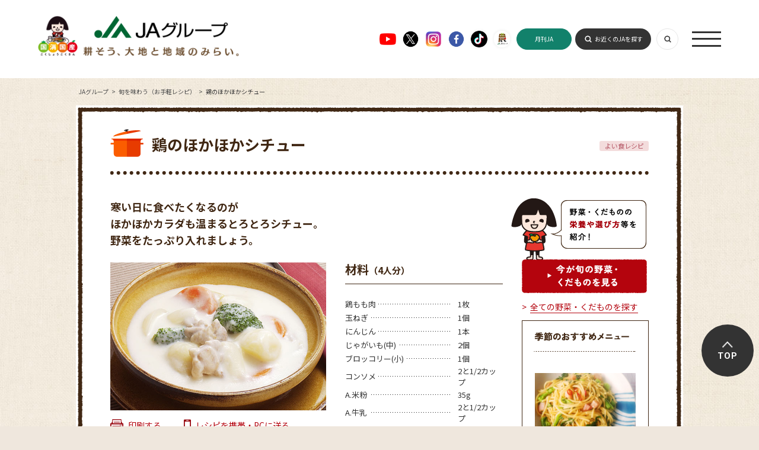

--- FILE ---
content_type: text/html; charset=UTF-8
request_url: https://life.ja-group.jp/recipe/detail?id=96
body_size: 28107
content:
<!DOCTYPE html>
<html lang="ja">
<head>
	<meta charset="UTF-8">
	<title>鶏のほかほかシチュー｜旬を味わう（お手軽レシピ）｜JAグループ</title>
	<meta name="description" content="鶏のほかほかシチューのレシピです。" />
	<meta name="keywords" content="鶏のほかほかシチュー,レシピ,作り方,材料" />
	<meta property="og:title" content="鶏のほかほかシチュー｜旬を味わう（お手軽レシピ）｜JAグループ" />
	<meta property="og:description" content="鶏のほかほかシチューのレシピです。" />
	<meta property="og:image" content="https://life.ja-group.jp/img/shared/ja_ogp_02.jpg" />
	<meta property="og:url" content="https://life.ja-group.jp/recipe/detail?id=96" />
	<meta property="og:type" content="article" />
	<meta property="og:site_name" content="JAグループ" />
	<meta property="og:locale" content="ja_JP" />
	<link rel="shortcut icon" href="/img/shared/favicon.ico" />
	<link rel="stylesheet" href="/css/shared.css">
	<link rel="stylesheet" href="/css/recipe/base.css">
	<link rel="stylesheet" href="/css/common.css">
	<link rel="preconnect" href="https://fonts.googleapis.com">
    <link rel="preconnect" href="https://fonts.gstatic.com" crossorigin>
    <link href="https://fonts.googleapis.com/css2?family=Noto+Sans+JP:wght@400;500;700&family=Roboto:wght@400;500;700;900&display=swap" rel="stylesheet">
    <script src="https://www.youtube.com/iframe_api"></script>
	<script src="https://ajax.googleapis.com/ajax/libs/jquery/3.3.1/jquery.min.js"></script>
    <script src="/js/script.js"></script>
	<script src="/js/libs/jquery.easing.1.3.js"></script>
	<meta name="csrf-token" content="iBFn7PDciiIIpdDeohHrU6RJ33hGvj9Rym6U3YUD">
	<script type="text/javascript">
		// ajaxアクセス設定
		jQuery.ajaxSetup({
			headers: {
				'X-CSRF-TOKEN': $('meta[name="csrf-token"]').attr('content')
			}
		});
	</script>
	<link type="text/css" rel="stylesheet" href="https://life.ja-group.jp/css/recipe/recipe.css?1737101634" />
	<script src="/js/ga.js"></script>
<script>var is_mobile = false</script>
<!-- add tag -->
<!-- add tag -->
</head>
<body class="lower recipe detial">
	<!-- header -->
<header id="Header" class="header">
  <div class="header_inner">
    <a href="/" class="header_logo">
      <img src="/img/common/header_logo01.png" alt="" class="logo01">
      <img src="/img/common/header_logo02.png" alt="" class="logo02">
    </a>
    <ul class="footer_sns">
      <li>
        <a href="https://www.youtube.com/c/JAGROUP47" target="_blank">
          <img src="/img/common/ico_youtube01.png" alt="Youtube">
        </a>
      </li>
      <li>
        <a href="https://twitter.com/jayoishoku" target="_blank">
          <img src="/img/common/ico_x01.png" alt="X">
        </a>
      </li>
      <li>
        <a href="https://www.instagram.com/yoishoku_ja/" target="_blank">
          <img src="/img/common/ico_instagram01.png" alt="Instagram">
        </a>
      </li>
      <li>
        <a href="https://www.facebook.com/yoishoku.jp" target="_blank">
          <img src="/img/common/ico_facebook01.png" alt="Facebook">
        </a>
      </li>
      <li>
        <a href="https://www.tiktok.com/@ja_kokusyokokusan" target="_blank">
          <img src="/img/common/ico_tiktok01.png" alt="" class="sh01">
        </a>
      </li>
      <li>
        <a href="https://www.youtube.com/channel/UCYbhs_fIsoUUCy-NBtagzoQ" target="_blank">
          <img src="/img/common/ico_ja01.png" alt="" class="sh01">
        </a>
      </li>
    </ul>
    <a href="https://www.zenchu-ja.or.jp/gekkanja/" target="_blank" class="header_button header_button03 pc_none">月刊JA</a>
    <div class="header_nav">
      <a href="https://www.zenchu-ja.or.jp/gekkanja/" target="_blank" class="header_button header_button03">月刊JA</a>
      <a href="https://org.ja-group.jp/find" class="header_button">お近くのJAを探す</a>
      <a class="header_switch js-searchSwitch"></a>
      <a class="header_open js-naviOpen"><span></span></a>
    </div>
  </div>
</header>
<nav id="Navi" class="navi">
  <div class="navi_inner">
    <div class="header_nav">
      <a href="https://www.zenchu-ja.or.jp/gekkanja/" target="_blank" class="header_button header_button03">月刊JA</a>
      <a href="https://org.ja-group.jp/find" class="header_button">お近くのJAを探す</a>
      <a class="header_switch js-searchSwitch"></a>
      <a class="header_close js-naviClose"></a>
    </div>
    <ul class="navi_items">
      <li class="navi_item">
        <a href="/" class="navi_arrow">トップ（おすすめコンテンツ）</a>
      </li>
      <li class="navi_item">
        <a href="https://agri.ja-group.jp/foodsecurity/" class="navi_arrow">国消国産</a>
      </li>
      <li class="navi_item">
        <a href="/recipe" class="navi_arrow">旬を味わう（お手軽レシピ）</a>
      </li>
      <li class="navi_item">
        <a href="/education" class="navi_arrow">食や農を学ぶ</a>
      </li>
      <li class="navi_item">
        <a href="/support" class="navi_arrow">農業・農村を支える</a>
      </li>
      <li class="navi_item">
        <a href="/farm" class="navi_arrow">JAファーマーズマーケット（直売所）</a>
      </li>
      <li class="navi_item">
        <a href="/adgallery" class="navi_arrow">お楽しみ・提供番組</a>
      </li>
      <li class="navi_item">
        <a href="/message" class="navi_arrow">JAグループを知る</a>
      </li>
    </ul>
  </div>
</nav>
<div id="Search" class="headerSearch header_search">
  <form action="/search" class="search" method="get" name="search">
    <input type="text" class="headerSearch__input" name="q" placeholder="キーワードを入力" value="">
    <button type="submit" class="headerSearch__submit" name="submit" value="検索"></button>
  </form>
</div>
	<!-- contents -->
	<article id="content">
				<ul id="breadcrumb" itemscope="itemscope" itemtype="https://schema.org/BreadcrumbList"><li itemprop="itemListElement" itemscope="itemscope" itemtype="https://schema.org/ListItem"><a href="/" itemprop="item"><span itemprop="name">JAグループ</span></a><meta itemprop="position" content="1" /></li>
<li itemprop="itemListElement" itemscope="itemscope" itemtype="https://schema.org/ListItem"><a href="/recipe" itemprop="item"><span itemprop="name">旬を味わう（お手軽レシピ）</span></a><meta itemprop="position" content="2" /></li>
<li itemprop="itemListElement" itemscope="itemscope" itemtype="https://schema.org/ListItem"><span itemprop="name">鶏のほかほかシチュー</span><meta itemprop="position" content="3" /></li>
</ul>		<div class="wrapper">
			<div class="l-container">
				<div class="container">
<!-- WebAntenna -->
<script type="text/javascript" src="//tr.webantenna.info/js/webantenna.js"></script>
<script type="text/javascript">
if ( typeof( webantenna ) == 'function' ) {
 _wa.account = 'WA5mHu-1';
 webantenna();
}
</script>
<noscript>
<img width="1" height="1" alt="" src="//tr.webantenna.info/_webantenna.png?ga=WA5mHu-1&amp;jse=0">
</noscript>
<!-- end WebAntenna -->
					<section class="section_heading" data-recipeid="96">
	<h1>鶏のほかほかシチュー</h1>
	<ul class="group_list_heading heading_vegetable_list">
		<a href="/recipe/list/?id_category=1000"><li class="group_list_etc detail">よい食レシピ</li></a>	</ul>
</section>

<div class="wrapper_content">
	<section class="content_main">
		<p class="main_copy">寒い日に食べたくなるのが<br />
ほかほかカラダも温まるとろとろシチュー。<br />
野菜をたっぷり入れましょう。</p>

		<div class="main_heading">
			<div class="content_image">
				<p class="content_image_photo"><img src="/upload/recipe/main/96_1.jpg" width="364" alt="鶏のほかほかシチューの写真"></p>
				<ul class="content_image_link_list">
					<li class="link_list_printout"><a href="#" class="js-print_button">印刷する</a></li>
					<li class="link_list_mailto"><a href="#" class="js-mailto_button">レシピを携帯・PCに送る</a></li>
				</ul>
				<div class="content_image_data_list"><ul><li><span><img alt="調理時間" src="https://life.ja-group.jp/img/recipe/detail/data_list_title_time.png" /></span>30分</li><li><span><img alt="カロリー" src="https://life.ja-group.jp/img/recipe/detail/data_list_title_calorie.png" /></span>348kcal</li><li><span><img alt="塩分" src="https://life.ja-group.jp/img/recipe/detail/data_list_title_solt.png" /></span>1.4g</li><li><span><img alt="脂質" src="https://life.ja-group.jp/img/recipe/detail/data_list_title_fat.png" /></span>15.5g</li></ul><p class="content_image_data_notice">※ カロリー・塩分・脂質は1人分の値</p></div>			</div>

			<div class="content_ingredient">
				<!--
				<h2>材料<span>（）</span></h2>
				-->
				<h2>材料<span>（4人分）</span></h2>
				<table class="content_ingredient_data">
					<tr><th><span>鶏もも肉</span></th><td>1枚</td></tr><tr><th><span>玉ねぎ</span></th><td>1個</td></tr><tr><th><span>にんじん</span></th><td>1本</td></tr><tr><th><span>じゃがいも(中)</span></th><td>2個</td></tr><tr><th><span>ブロッコリー(小)</span></th><td>1個</td></tr><tr><th><span>コンソメ</span></th><td>2と1/2カップ</td></tr><tr><th><span>A.米粉</span></th><td>35g</td></tr><tr><th><span>A.牛乳</span></th><td>2と1/2カップ</td></tr><tr><th><span>塩・コショウ</span></th><td>少々</td></tr><tr><th><span>サラダ油</span></th><td>大さじ1</td></tr>				</table>
							</div>
		</div>

		<div class="content_category"><h2 class="category_heading">このレシピに使われている野菜・旬・健康テーマ</h2><div class="category_vegetable_wrapper"><div class="category_vegetable"><h3 class="category_vegetable_caption">ブロッコリー</h3><ul class="category_vegetable_list group_list_heading"><a href="/recipe/list/?id_category=48"><li class="group_list_season">春</li></a><a href="/recipe/list/?id_category=51"><li class="group_list_season">冬</li></a><a href="/recipe/list/?id_category=107"><li class="group_list_health">がん</li></a><a href="/recipe/list/?id_category=108"><li class="group_list_health">生活習慣病</li></a></ul><p class="category_vegetable_link"><a class="text_link" href="https://life.ja-group.jp/food/shun/detail?id=24">ブロッコリーについて詳しく知る</a></p></div><div class="category_vegetable"><h3 class="category_vegetable_caption">タマネギ</h3><ul class="category_vegetable_list group_list_heading"><a href="/recipe/list/?id_category=48"><li class="group_list_season">春</li></a><a href="/recipe/list/?id_category=49"><li class="group_list_season">夏</li></a><a href="/recipe/list/?id_category=96"><li class="group_list_health">疲労</li></a><a href="/recipe/list/?id_category=97"><li class="group_list_health">高血圧</li></a><a href="/recipe/list/?id_category=104"><li class="group_list_health">新陳代謝</li></a><a href="/recipe/list/?id_category=105"><li class="group_list_health">動脈硬化</li></a></ul><p class="category_vegetable_link"><a class="text_link" href="https://life.ja-group.jp/food/shun/detail?id=5">タマネギについて詳しく知る</a></p></div></div><p class="category_notice group_notice">※ 健康テーマは、レシピの中で使用している野菜の栄養素をもとに分類したもので、病気の回復などをお約束するものではありません。</p></div>
		<div class="content_direction">
			<div>
				<h2><img src="/img/recipe/detail/direction_emichan_caption.png" alt="作り方"></h2>
				<p class="direction_emichan"><span>簡単！<br>30分料理！</span></p>
				<ol class="direction_list"><li><span>鶏もも肉はひと口大に切り、玉ねぎはくし切り、にんじんは1～1.5cm厚の輪切り、じゃがいもは皮をむいて4等分くらいに切る。ブロッコリーは小房に分けて塩ゆでしておく。</span></li><li><span>鍋にサラダ油を熱し、鶏もも肉を炒め、玉ねぎ、にんじん、じゃがいもを加えて炒め合わせる。全体に油がまわったらコンソメを加えて野菜がやわらかくなるまで煮込む。</span></li><li><span>2.にブロッコリーを入れ、混ぜ合わせたAを加えてとろみがつくようにかき混ぜながら弱火で煮込み、塩・コショウで味を調える。</span></li></ol><div class="direction_point"><h3><img alt="料理上手のワンポイント" src="https://life.ja-group.jp/img/recipe/detail/direction_point_caption.png" /></h3><p>牛乳と米粉を混ぜ合わせたり、鍋に入れてとろみをつけるところで子どもに活躍してもらいましょう。</p></div>			</div>
		</div>

		<div class="content_message"><h2 class="message_heading"><span>やっぱりにっぽんがおいしい</span></h2><dl class="message_baloon"><dt>鶏肉</dt><dd>淡白でクセのないことから、いろいろな料理に活用できる鶏肉。その一方で、秋田の比内鶏、愛知の名古屋コーチンなど、コクや鶏本来の味わいが楽しめる銘柄地鶏も人気です。皮の毛穴が盛り上がっているものが新鮮。</dd></dl></div>
		<div class="content_link_vesitable">
			<h2><img src="/img/recipe/detail/link_vesitable_caption.png" alt="野菜・くだものの栄養や選び方等を紹介！"></h2>
			<ul>
				<li><a href="/food/shun/list?search_type=0&id_category=0&sort_type=0" class="js-submitSeason_button"><img src="/img/recipe/detail/link_vesitable_button_now.png" alt="今が旬の野菜・くだものを見る"></a></li>
				<li><a href="/food/shun" class="text_link">全ての野菜・くだものを探す</a></li>
			</ul>
		</div>

	</section>

	<section class="content_relation">
		<h2 class="relation_heading"><img src="/img/recipe/detail/relation_heading_caption.png" alt="野菜・くだものの栄養や選び方等を紹介！"></h2>
		<ul class="relation_link_list">
			<li><a href="/food/shun/list?search_type=0&id_category=0&sort_type=0" class="js-submitSeason_button"><img src="/img/recipe/detail/link_vesitable_button_now_wide.png" alt="今が旬の野菜・くだものを見る"></a></li>
			<li><a href="/food/shun" class="text_link">全ての野菜・くだものを探す</a></li>
		</ul>
		<div class="relation_combination">
			<h2 class="combination_heading"><img alt="季節のおすすめメニュー" src="https://life.ja-group.jp/img/recipe/detail/season_heading_caption.png" /></h2>			<div class="relation_carousel">
			<div class="carpusel_wrapper">
			<p class="carousel_back"></p>
			<p class="carousel_next"></p>
			<ul class="carousel_list">
				<li class="recipeItem"><a href="/recipe/detail/?id=7898"><figure><img src="/upload/recipe/main/7898_1.jpg" alt="のらぼう菜のぺペロンチーノの写真"><figcaption>のらぼう菜のぺペロンチーノ</figcaption></figure></a></li><li class="recipeItem"><a href="/recipe/detail/?id=63"><figure><img src="/upload/recipe/main/63_1.jpg" alt="きのこと豆腐のヘルシーグラタンの写真"><figcaption>きのこと豆腐のヘルシーグラタン</figcaption></figure></a></li><li class="recipeItem"><a href="/recipe/detail/?id=51"><figure><img src="/upload/recipe/main/51_1.jpg" alt="きのこと根菜のほんわかごはんの写真"><figcaption>きのこと根菜のほんわかごはん</figcaption></figure></a></li><li class="recipeItem"><a href="/recipe/detail/?id=21"><figure><img src="/upload/recipe/main/21_1.jpg" alt="お野菜たっぷりかき揚げの写真"><figcaption>お野菜たっぷりかき揚げ</figcaption></figure></a></li><li class="recipeItem"><a href="/recipe/detail/?id=7899"><figure><img src="/upload/recipe/main/7899_1.jpg" alt="湘南ゴールドを使った鶏のから揚げの写真"><figcaption>湘南ゴールドを使った鶏のから揚げ</figcaption></figure></a></li><li class="recipeItem"><a href="/recipe/detail/?id=86"><figure><img src="/upload/recipe/main/86_1.jpg" alt="かぶとソーセージのやさしいポトフの写真"><figcaption>かぶとソーセージのやさしいポトフ</figcaption></figure></a></li><li class="recipeItem"><a href="/recipe/detail/?id=18"><figure><img src="/upload/recipe/main/18_1.jpg" alt="いちごのつぶつぶムースの写真"><figcaption>いちごのつぶつぶムース</figcaption></figure></a></li><li class="recipeItem"><a href="/recipe/detail/?id=100"><figure><img src="/upload/recipe/main/100_1.jpg" alt="東久留米市の郷土料理！「煮ぃだんご」の写真"><figcaption>東久留米市の郷土料理！「煮ぃだんご」</figcaption></figure></a></li><li class="recipeItem"><a href="/recipe/detail/?id=20"><figure><img src="/upload/recipe/main/20_1.jpg" alt="いちごのさくさくマカロンの写真"><figcaption>いちごのさくさくマカロン</figcaption></figure></a></li><li class="recipeItem"><a href="/recipe/detail/?id=87"><figure><img src="/upload/recipe/main/87_1.jpg" alt="きゃべつとひき肉の重ね煮の写真"><figcaption>きゃべつとひき肉の重ね煮</figcaption></figure></a></li><li class="recipeItem"><a href="/recipe/detail/?id=22"><figure><img src="/upload/recipe/main/22_1.jpg" alt="きゃべつ饅頭ごま風味の写真"><figcaption>きゃべつ饅頭ごま風味</figcaption></figure></a></li><li class="recipeItem"><a href="/recipe/detail/?id=52"><figure><img src="/upload/recipe/main/52_1.jpg" alt="さつまいもごはんの写真"><figcaption>さつまいもごはん</figcaption></figure></a></li>			</ul>
			</div>
			</div>
		</div>

		<div class="market_link">
			<h3 class="market_link_heading"><img src="/img/recipe/detail/market_link_caption.png" alt="地元の採れたて農産物をご購入いただけます！"></h3>
			<dl class="market_link_list">
				<dt><a href="/farm/market/"><img src="/img/recipe/detail/market_link_button_farm.png" alt="お近くのJAファーマーズマーケット (直売所)を探す"></a></dt>
				<dd><a href="" class="js-modal_button" data-contentid="modal_farm">JAファーマーズマーケットとは？</a></dd>
				<dt><a href="http://www.ja-town.com/shop/f/f0" target="_blank"><img src="/img/recipe/detail/market_link_button_town.png" alt="JAタウン（通販サイト）で農産物を購入する"></a></dt>
				<dd><a href="" class="js-modal_button" data-contentid="modal_town">JAタウンとは？</a></dd>
			</dl>
		</div>
<!-- modal_farmtown START -->
		<div class="js-modal_wrapper farm_town">
			<div class="js-modal_container" data-contentid="modal_farm">
				<div class="contain">
					<p class="headClose"><img src="/img/shared/btn_modal_close_min.png" alt="閉じる" data-contentid="modal_farm" class="js-modal_close"></p>
					<div class="content" id="moviemodai">
						<h2><img src="/img/shared/modal/farm_town/modal_farm_heading.png" alt="農作物直売所 ファーマーズマーケットとは？"></h2>
						<p class="caption">地元の農家が生産した採れたて農産物を<br>販売する、JAの直売所です。</p>
						<p class="copy">生産者が、市場を通さずに直接農産物を販売する施設がファーマーズマーケット（農産物直売所）で、そのうちJAが運営しているものを「JAファーマーズマーケット」と呼んでいます。現在、全国で約1,700カ所のJAファーマーズマーケットがあり、道の駅内での開設や、カフェやレストラン、市民農園を併設する店舗も増えていて、観光スポットとしても注目を集めています。毎朝、地元の生産者から届けられた採れたての野菜や果物が並ぶファーマーズマーケットでは、作り手の顔が見える、安全で安心な旬の農産物を手に入れることができます。家族みんなで楽しめるワクワクスポットに、ぜひ足を運んでみてください！</p>
						<ul class="image">
							<li><img src="/img/shared/modal/farm_town/modal_farm_image_anzen.png" alt="安全安心"></li>
							<li><img src="/img/shared/modal/farm_town/modal_farm_image_sinsen.png" alt="新鮮"></li>
							<li><img src="/img/shared/modal/farm_town/modal_farm_image_kakohin.png" alt="加工品"></li>
						</ul>
						<p class="link"><a href="/farm/market/"><img src="/img/shared/modal/farm_town/modal_farm_button_link.png" alt="お近くのJAファーマーズマーケット (直売所)を探す"></a></p>
					</div>
					<p class="footClose"><img src="/img/shared/btn_modal_close.png" alt="閉じる" data-contentid="modal_farm" class="js-modal_close"></p>
				</div>
			</div>
			<div class="js-modal_container" data-contentid="modal_town">
				<div class="contain">
					<p class="headClose"><img src="/img/shared/btn_modal_close_min.png" alt="閉じる" data-contentid="modal_town" class="js-modal_close"></p>
					<div class="content" id="moviemodai">
						<h2><img src="/img/shared/modal/farm_town/modal_town_heading.png" alt="JAタウンとは？"></h2>
						<p class="caption">全国から産地直送で旬の農産物や特産品を<br>お取り寄せできる、通販サイトです。</p>
						<p class="copy">JAタウンはJA全農が運営するインターネットショッピングモール！全国のJAなどから、産地直送で農畜産物や特産品をお届けしています。ご自宅用はもちろん、贈答用や飲食店向けの業務用まで取り揃えています。人気の果物や珍しい野菜、話題のお肉やお米など、お探しの商品がきっと見つかります。パソコンだけでなくスマートフォンからもご注文いただけますので、いつでもどこでも簡単にご購入いただけます。また、「JAタウン通信」や「ショップだより」で、毎週、美味しい情報や産地の情報を発信しています。是非、JAタウンサイトを覗いてみてください。</p>
						<p class="image"><img src="/img/shared/modal/farm_town/modal_town_image.png" alt=""></p>
						<p class="link"><a href="http://www.ja-town.com/shop/f/f0" target="_blank"><img src="/img/shared/modal/farm_town/modal_town_button_link.png" alt="JAタウン（通販サイト）で農産物を購入する"></a></p>
					</div>
					<p class="footClose"><img src="/img/shared/btn_modal_close.png" alt="閉じる" data-contentid="modal_town" class="js-modal_close"></p>
				</div>
			</div>
		</div>
<!-- modal_farmtown END -->
	</section>
</div>

<section class="section_history is-hidden">
	<h2><img src="/img/recipe/detail/history_recipe_caption.png" alt="最近見たレシピ"></h2>
	<div class="history_carousel">
		<div class="carpusel_wrapper">
		<p class="carousel_back"></p>
		<p class="carousel_next"></p>
		<ul class="carousel_list">
					</ul>
		</div>
	</div>
</section>
				</div>
			</div>
		</div>
	</article>

	<!-- footer -->
<footer id="Footer" class="footer">
  <ul class="footer_sns">
    <li>
      <a href="https://www.youtube.com/c/JAGROUP47" target="_blank">
        <img src="/img/common/ico_youtube01.png" alt="Youtube">
      </a>
    </li>
    <li>
      <a href="https://twitter.com/jayoishoku" target="_blank">
        <img src="/img/common/ico_x01.png" alt="X">
      </a>
    </li>
    <li>
      <a href="https://www.instagram.com/yoishoku_ja/" target="_blank">
        <img src="/img/common/ico_instagram01.png" alt="Instagram">
      </a>
    </li>
    <li>
      <a href="https://www.facebook.com/yoishoku.jp" target="_blank">
        <img src="/img/common/ico_facebook01.png" alt="Facebook">
      </a>
    </li>
    <li>
      <a href="https://www.tiktok.com/@ja_kokusyokokusan" target="_blank">
        <img src="/img/common/ico_tiktok01.png" alt="" class="sh01">
      </a>
    </li>
    <li>
      <a href="https://www.youtube.com/channel/UCYbhs_fIsoUUCy-NBtagzoQ" target="_blank">
        <img src="/img/common/ico_ja01.png" alt="" class="sh01">
      </a>
    </li>
  </ul>
  <a href="/" class="footer_logo">
    <img src="/img/common/footer_logo01.png" alt="">
  </a>
  <ul class="footer_list">
    <li>
      <a href="https://org.ja-group.jp/find">全国のJA</a>
      <div>
        <div class="inner">全国各地のJA、お近くのJAはこちらから探すことができます</div>
      </div>
    </li>
    <li>
      <a href="https://www.zenchu-ja.or.jp/" target="_blank">JA全中</a>
      <div>
        <div class="inner">JAの健全な発展をサポートするJAグループの代表機関</div>
      </div>
    </li>
    <li>
      <a href="https://www.zennoh.or.jp/" target="_blank">JA全農</a>
      <div>
        <div class="inner">国産農畜産物を販売し、生産者に生産やくらしに関する資材を供給しています</div>
      </div>
    </li>
    <li>
      <a href="https://www.ja-kyosai.or.jp/" target="_blank">JA共済連</a>
      <div>
        <div class="inner">JA共済は、ひと・いえ・くるまの総合保障を提供しています</div>
      </div>
    </li>
    <li>
      <a href="https://www.jabank.org/" target="_blank">JAバンク</a>
      <div>
        <div class="inner">地域の皆様のための身近で便利で安心な金融機関です</div>
      </div>
    </li>
    <li>
      <a href="https://www.nochubank.or.jp/index.html" target="_blank">農林中央金庫</a>
      <div>
        <div class="inner">協同組織の全国機関として様々なサービスを提供しています</div>
      </div>
    </li>
    <li>
      <a href="http://www.ienohikari.net/" target="_blank">一般社団法人 家の光協会</a>
      <div>
        <div class="inner">月刊誌「家の光」などを発行。出版・文化活動を行っています</div>
      </div>
    </li>
    <li>
      <a href="https://www.agrinews.co.jp/" target="_blank">株式会社 日本農業新聞</a>
      <div>
        <div class="inner">日刊紙「日本農業新聞」などを発刊。農業情報を発信しています</div>
      </div>
    </li>
    <li>
      <a href="http://www.ja-zenkouren.or.jp/" target="_blank">JA全厚連</a>
      <div>
        <div class="inner">病院の運営や医療、高齢者福祉事業など地域の健康を担っています</div>
      </div>
    </li>
    <li>
      <a href="http://ntour.jp/" target="_blank">株式会社 農協観光</a>
      <div>
        <div class="inner">グリーンツーリリズムなど旅行事業を行っています</div>
      </div>
    </li>
    <li>
      <a href="https://agventurelab.or.jp/" target="_blank">AgVentureLab</a>
      <div>
        <div class="inner">JAグループと外部のベンチャー企業等との協業や共創の拠点です</div>
      </div>
    </li>
  </ul>
  <div class="footer_bottom">
    <ul class="footer_items">
      <li>
        <a href="https://ja-group.jp/privacy.html">▶︎ JAグループWEBサイト個人情報保護方針</a>
      </li>
      <li>
        <a href="https://ja-group.jp/guideline.html">▶︎ サイトご利用にあたって</a>
      </li>
      <li>
        <a href="https://org.ja-group.jp/info/faq">▶︎ よくある質問</a>
      </li>
      <li>
        <a href="/contact/">▶︎ お問い合わせ</a>
      </li>
      <li>
        <a href="/jahelpline/">▶︎ 全国JAヘルプライン</a>
      </li>
    </ul>
    <p class="footer_note">Copyright(C) JA-group All rights reserved.</p>
  </div>
</footer>
<aside id="AnchorPageTop" class="aside_anchor">
  <a href="#PageTop">TOP</a>
</aside>
	<script src="/js/libs/fixHeight.js"></script>
	<script src="/js/config.js"></script>
	<script src="/js/function.js"></script>
	<script type="text/javascript" src="https://life.ja-group.jp/js/libs/jquery.touchSwipe.min.js?1737101635"></script>
	<script type="text/javascript" src="https://life.ja-group.jp/js/libs/jquery.carouFredSel-6.2.1-packed.js?1737101635"></script>
	<script type="text/javascript" src="https://life.ja-group.jp/js/recipe.detail.functions.js?1436874418"></script>
</body>
</html>


--- FILE ---
content_type: text/css
request_url: https://life.ja-group.jp/css/recipe/base.css
body_size: 348
content:
.keywordSearchBox {
  box-sizing: border-box;
}
.keywordSearchBox dl {
  width: 100%;
  height: 100%;
  display: table;
}
.keywordSearchBox dt, .keywordSearchBox dd {
  display: table-cell;
  vertical-align: middle;
}
.keywordSearchBox dt {
  text-align: right;
}
.keywordSearchBox dd {
  padding-left: 5px;
}

/*# sourceMappingURL=base.css.map */


--- FILE ---
content_type: text/javascript
request_url: https://life.ja-group.jp/js/config.js
body_size: 2683
content:
var ja = ja || {};
ja.config = ja.config || {};

ja.config.common = {
	"ua": (function(){
		return {
			ltIE6:typeof window.addEventListener == "undefined" && typeof document.documentElement.style.maxHeight == "undefined",
			ltIE7:typeof window.addEventListener == "undefined" && typeof document.querySelectorAll == "undefined",
			ltIE8:typeof window.addEventListener == "undefined" && typeof document.getElementsByClassName == "undefined",
			ltIE9:document.uniqueID && !window.matchMedia,
			gtIE10:document.uniqueID && document.documentMode >= 10,
			Trident:document.uniqueID,
			Gecko:'MozAppearance' in document.documentElement.style,
			Presto:window.opera,
			Blink:window.chrome,
			Webkit:!window.chrome && 'WebkitAppearance' in document.documentElement.style,
			Touch:typeof document.ontouchstart != "undefined",
			Mobile:typeof window.orientation != "undefined",
			Pointer:window.navigator.pointerEnabled,
			MSPoniter:window.navigator.msPointerEnabled
		};
	})(),
	"class": {
		"active": "is-active"
	},
	"data": {
		"id": "contentid",
		"scroll": "scrolldisabled"
	},
	"fps": 30,
	"timer": 1000/30
};

// ja.config.submitVegetable = {
// 	"button": ".js-submitSeason_button",
// 	"label": ".js-grouplabel_button",
// 	"post": "/food/shun/list",
// 	"categoryid": "categoryid",
// 	"session": {
// 		"search_type": 0,
// 		"id_category": 0,
// 		"keyword": "",
// 		"sort_type": 0,
// 		"startNum": 1,
// 		"endNum": 18
// 	}
// };

ja.config.toggle = {
	"button": ".js-toggle_button",
	"container": ".js-toggle_container",
	"target": ".js-toggle_returntarget",
	"text": {
		"inner": ".js-toggle_alt",
		"alt": ["もっと見る", "閉じる"]
	}
};

ja.config.pagetop = {
	"button": ".js-pagetop",
	"offset": 800
};

ja.config.scrollAnimation = {
	"speed": 500,
	// "ease": "easeOutExpo",
	"ease": "swing",
	"top": "#top"
};

ja.config.modal = {
	"wrapper": ".js-modal_wrapper",
	"container": ".js-modal_container",
	"button": ".js-modal_button",
	"close": ".js-modal_close",
	"speed": 600,
	"visible": {
		"visibility": "visible",
		"z-index": 100,
		"top": 0
	},
	"hidden": {
		"visibility": "hidden",
		"z-index": -1,
		"top": "-9999px"
	}
};

ja.config.mailto = {
	"button": ".js-mailto_button",
	"subject": "【JAグループ】" + document.title,
	"body": document.title +'%0D%0A'+ escape(location.href)
};
ja.config.print = {
	"button": ".js-print_button"
};
ja.config.navigation = {
	"open": ".js-navigation_open",
	"close": ".js-navigation_close",
	"menu": ".js-navigation_menu",
	'status': {
		'open': 'is-active',
	}
};

ja.config.tab = {
	"button": ".js-tab_button",
	"container": ".js-tab_container",
	"active": "is-active",
	"hidden": "is-hidden"
};
